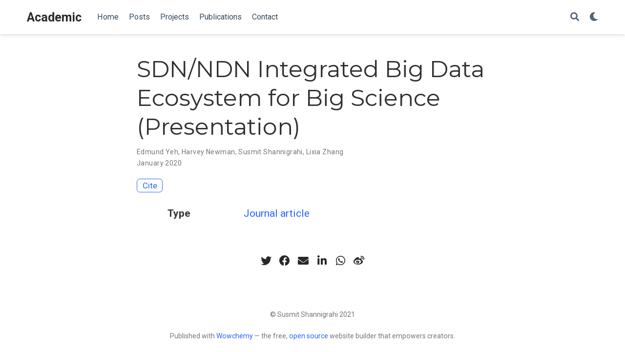

--- FILE ---
content_type: text/html; charset=utf-8
request_url: https://susm.it/publication/content/publication/yeh-2020-sdn/
body_size: 5147
content:
<!DOCTYPE html><html lang="en-us" >

<head>

  <meta charset="utf-8">
  <meta name="viewport" content="width=device-width, initial-scale=1">
  <meta http-equiv="X-UA-Compatible" content="IE=edge">
  
  
  
  <meta name="generator" content="Wowchemy 5.0.0-beta.0 for Hugo">
  

  

  
  

  
  
  
  
  
    
    
    
  
  

  <meta name="author" content="Susmit Shannigrahi">

  
  
  
    
  
  <meta name="description" content="">

  
  <link rel="alternate" hreflang="en-us" href="https://susm.it/publication/content/publication/yeh-2020-sdn/">

  







  




  
  
    <link rel="preconnect" href="https://fonts.gstatic.com" crossorigin>
  

  
  
  
  <meta name="theme-color" content="#2962ff">
  

  
  

  
  
  
  
    
    
      <link rel="stylesheet" href="https://cdnjs.cloudflare.com/ajax/libs/academicons/1.9.0/css/academicons.min.css" integrity="sha512-W4yqoT1+8NLkinBLBZko+dFB2ZbHsYLDdr50VElllRcNt2Q4/GSs6u71UHKxB7S6JEMCp5Ve4xjh3eGQl/HRvg==" crossorigin="anonymous">
    
    <link rel="stylesheet" href="https://cdnjs.cloudflare.com/ajax/libs/font-awesome/5.14.0/css/all.min.css" integrity="sha256-FMvZuGapsJLjouA6k7Eo2lusoAX9i0ShlWFG6qt7SLc=" crossorigin="anonymous">
    <link rel="stylesheet" href="https://cdnjs.cloudflare.com/ajax/libs/fancybox/3.5.7/jquery.fancybox.min.css" integrity="sha256-Vzbj7sDDS/woiFS3uNKo8eIuni59rjyNGtXfstRzStA=" crossorigin="anonymous">

    
    
    
      
    
    
      
      
        
          <link rel="stylesheet" href="https://cdnjs.cloudflare.com/ajax/libs/highlight.js/10.2.0/styles/github.min.css" crossorigin="anonymous" title="hl-light">
          <link rel="stylesheet" href="https://cdnjs.cloudflare.com/ajax/libs/highlight.js/10.2.0/styles/dracula.min.css" crossorigin="anonymous" title="hl-dark" disabled>
        
      
    

    
    <link rel="stylesheet" href="https://cdnjs.cloudflare.com/ajax/libs/leaflet/1.7.1/leaflet.min.css" integrity="sha512-1xoFisiGdy9nvho8EgXuXvnpR5GAMSjFwp40gSRE3NwdUdIMIKuPa7bqoUhLD0O/5tPNhteAsE5XyyMi5reQVA==" crossorigin="anonymous">
    

    

    
    
      

      
      

      
    
      

      
      

      
    
      

      
      

      
    
      

      
      

      
    
      

      
      

      
    
      

      
      

      
    
      

      
      

      
    
      

      
      

      
    
      

      
      

      
    
      

      
      

      
    
      

      
      

      
    
      

      
      

      
        <script src="https://cdnjs.cloudflare.com/ajax/libs/lazysizes/5.2.2/lazysizes.min.js" integrity="sha512-TmDwFLhg3UA4ZG0Eb4MIyT1O1Mb+Oww5kFG0uHqXsdbyZz9DcvYQhKpGgNkamAI6h2lGGZq2X8ftOJvF/XjTUg==" crossorigin="anonymous" async type="95f8be951b17440083634e51-text/javascript"></script>
      
    
      

      
      

      
    
      

      
      

      
    
      

      
      
        
      

      
    
      

      
      

      
    
      

      
      

      
    

  

  
  
  
    
      
      
      <link rel="stylesheet" href="https://fonts.googleapis.com/css?family=Montserrat:400,700%7CRoboto:400,400italic,700%7CRoboto+Mono&display=swap">
    
  

  
  
  
  
  <link rel="stylesheet" href="/css/wowchemy.css">

  




  

  


  
  

  

  <link rel="manifest" href="/index.webmanifest">
  <link rel="icon" type="image/png" href="/images/icon_hu0b7a4cb9992c9ac0e91bd28ffd38dd00_9727_32x32_fill_lanczos_center_2.png">
  <link rel="apple-touch-icon" type="image/png" href="/images/icon_hu0b7a4cb9992c9ac0e91bd28ffd38dd00_9727_192x192_fill_lanczos_center_2.png">

  <link rel="canonical" href="https://susm.it/publication/content/publication/yeh-2020-sdn/">

  
  
  
  
  
  
  
    
    
  
  
  <meta property="twitter:card" content="summary">
  
  <meta property="twitter:site" content="@susmit">
  <meta property="twitter:creator" content="@susmit">
  
  <meta property="og:site_name" content="Academic">
  <meta property="og:url" content="https://susm.it/publication/content/publication/yeh-2020-sdn/">
  <meta property="og:title" content="SDN/NDN Integrated Big Data Ecosystem for Big Science (Presentation) | Academic">
  <meta property="og:description" content=""><meta property="og:image" content="https://susm.it/images/icon_hu0b7a4cb9992c9ac0e91bd28ffd38dd00_9727_512x512_fill_lanczos_center_2.png">
  <meta property="twitter:image" content="https://susm.it/images/icon_hu0b7a4cb9992c9ac0e91bd28ffd38dd00_9727_512x512_fill_lanczos_center_2.png"><meta property="og:locale" content="en-us">
  
    
      <meta property="article:published_time" content="2021-01-29T17:44:55&#43;00:00">
    
    <meta property="article:modified_time" content="2021-02-16T12:12:00-06:00">
  

  


    









<script type="application/ld+json">
{
  "@context": "https://schema.org",
  "@type": "Article",
  "mainEntityOfPage": {
    "@type": "WebPage",
    "@id": "https://susm.it/publication/content/publication/yeh-2020-sdn/"
  },
  "headline": "SDN/NDN Integrated Big Data Ecosystem for Big Science (Presentation)",
  
  "datePublished": "2021-01-29T17:44:55Z",
  "dateModified": "2021-02-16T12:12:00-06:00",
  
  "author": {
    "@type": "Person",
    "name": "Edmund Yeh"
  },
  
  "publisher": {
    "@type": "Organization",
    "name": "Academic",
    "logo": {
      "@type": "ImageObject",
      "url": "https://susm.it/images/icon_hu0b7a4cb9992c9ac0e91bd28ffd38dd00_9727_192x192_fill_lanczos_center_2.png"
    }
  },
  "description": ""
}
</script>

  

  


  


  





  <title>SDN/NDN Integrated Big Data Ecosystem for Big Science (Presentation) | Academic</title>

</head>


<body id="top" data-spy="scroll" data-offset="70" data-target="#TableOfContents" class="page-wrapper  ">

  
  
  
  
  
  <script src="/js/wowchemy-init.js" type="95f8be951b17440083634e51-text/javascript"></script>

  <aside class="search-results" id="search">
  <div class="container">
    <section class="search-header">

      <div class="row no-gutters justify-content-between mb-3">
        <div class="col-6">
          <h1>Search</h1>
        </div>
        <div class="col-6 col-search-close">
          <a class="js-search" href="#"><i class="fas fa-times-circle text-muted" aria-hidden="true"></i></a>
        </div>
      </div>

      <div id="search-box">
        
        <input name="q" id="search-query" placeholder="Search..." autocapitalize="off"
        autocomplete="off" autocorrect="off" spellcheck="false" type="search" class="form-control">
        
      </div>

    </section>
    <section class="section-search-results">

      <div id="search-hits">
        
      </div>

    </section>
  </div>
</aside>


  <div class="page-header">
    












<nav class="navbar navbar-expand-lg navbar-light compensate-for-scrollbar" id="navbar-main">
  <div class="container">

    
    <div class="d-none d-lg-inline-flex">
      <a class="navbar-brand" href="/">Academic</a>
    </div>
    

    
    <button type="button" class="navbar-toggler" data-toggle="collapse"
            data-target="#navbar-content" aria-controls="navbar" aria-expanded="false" aria-label="Toggle navigation">
    <span><i class="fas fa-bars"></i></span>
    </button>
    

    
    <div class="navbar-brand-mobile-wrapper d-inline-flex d-lg-none">
      <a class="navbar-brand" href="/">Academic</a>
    </div>
    

    
    
    <div class="navbar-collapse main-menu-item collapse justify-content-start" id="navbar-content">

      
      <ul class="navbar-nav d-md-inline-flex">
        

        

        
        
        
          
        

        

        
        
        
        

        
          
            
            
          
          
            
            
            
              
            
            
          
        

        <li class="nav-item">
          <a class="nav-link " href="/#about"><span>Home</span></a>
        </li>

        
        

        

        
        
        
          
        

        

        
        
        
        

        
          
            
            
          
          
            
            
            
              
            
            
          
        

        <li class="nav-item">
          <a class="nav-link " href="/#posts"><span>Posts</span></a>
        </li>

        
        

        

        
        
        
          
        

        

        
        
        
        

        
          
            
            
          
          
            
            
            
              
            
            
          
        

        <li class="nav-item">
          <a class="nav-link " href="/#projects"><span>Projects</span></a>
        </li>

        
        

        

        
        
        
          
        

        

        
        
        
        

        
          
            
            
          
          
            
            
            
              
            
            
          
        

        <li class="nav-item">
          <a class="nav-link " href="/#featured"><span>Publications</span></a>
        </li>

        
        

        

        
        
        
          
        

        

        
        
        
        

        
          
            
            
          
          
            
            
            
              
            
            
          
        

        <li class="nav-item">
          <a class="nav-link " href="/#contact"><span>Contact</span></a>
        </li>

        
        

      

        
      </ul>
    </div>

    <ul class="nav-icons navbar-nav flex-row ml-auto d-flex pl-md-2">
      
      
      <li class="nav-item">
        <a class="nav-link js-search" href="#" aria-label="Search"><i class="fas fa-search" aria-hidden="true"></i></a>
      </li>
      

      
      
      <li class="nav-item dropdown theme-dropdown">
        <a href="#" class="nav-link" data-toggle="dropdown" aria-haspopup="true" aria-label="Display preferences">
          <i class="fas fa-moon" aria-hidden="true"></i>
        </a>
        <div class="dropdown-menu">
          <a href="#" class="dropdown-item js-set-theme-light">
            <span>Light</span>
          </a>
          <a href="#" class="dropdown-item js-set-theme-dark">
            <span>Dark</span>
          </a>
          <a href="#" class="dropdown-item js-set-theme-auto">
            <span>Automatic</span>
          </a>
        </div>
      </li>
      

      

    </ul>

  </div>
</nav>


  </div>

  <div class="page-body">
    








<div class="pub">

  












  

  
  
  
<div class="article-container pt-3">
  <h1>SDN/NDN Integrated Big Data Ecosystem for Big Science (Presentation)</h1>

  

  
    


<div class="article-metadata">

  
  
  
  
  <div>
    

  
  <span ><a href="/author/edmund-yeh/">Edmund Yeh</a></span>, <span ><a href="/author/harvey-newman/">Harvey Newman</a></span>, <span ><a href="/author/susmit-shannigrahi/">Susmit Shannigrahi</a></span>, <span ><a href="/author/lixia-zhang/">Lixia Zhang</a></span>
  </div>
  
  

  
  <span class="article-date">
    
    
      
    
    January 2020
  </span>
  

  

  

  
  
  
  
  

  
  

</div>

    











  



<div class="btn-links mb-3">
  
  








  





<button type="button" class="btn btn-outline-primary my-1 mr-1 js-cite-modal"
        data-filename="/publication/content/publication/yeh-2020-sdn/cite.bib">
  Cite
</button>















</div>


  
</div>



  <div class="article-container">

    

    
    
    <div class="row">
      <div class="col-md-1"></div>
      <div class="col-md-10">
        <div class="row">
          <div class="col-12 col-md-3 pub-row-heading">Type</div>
          <div class="col-12 col-md-9">
            <a href="/publication/#2">
              Journal article
            </a>
          </div>
        </div>
      </div>
      <div class="col-md-1"></div>
    </div>
    <div class="d-md-none space-below"></div>
    

    

    <div class="space-below"></div>

    <div class="article-style"></div>

    








<div class="share-box" aria-hidden="true">
  <ul class="share">
    
      
      
      
        
      
      
      
      <li>
        <a href="https://twitter.com/intent/tweet?url=https://susm.it/publication/content/publication/yeh-2020-sdn/&amp;text=SDN/NDN%20Integrated%20Big%20Data%20Ecosystem%20for%20Big%20Science%20%28Presentation%29" target="_blank" rel="noopener" class="share-btn-twitter">
          <i class="fab fa-twitter"></i>
        </a>
      </li>
    
      
      
      
        
      
      
      
      <li>
        <a href="https://www.facebook.com/sharer.php?u=https://susm.it/publication/content/publication/yeh-2020-sdn/&amp;t=SDN/NDN%20Integrated%20Big%20Data%20Ecosystem%20for%20Big%20Science%20%28Presentation%29" target="_blank" rel="noopener" class="share-btn-facebook">
          <i class="fab fa-facebook"></i>
        </a>
      </li>
    
      
      
      
        
      
      
      
      <li>
        <a href="/cdn-cgi/l/email-protection#[base64]" target="_blank" rel="noopener" class="share-btn-email">
          <i class="fas fa-envelope"></i>
        </a>
      </li>
    
      
      
      
        
      
      
      
      <li>
        <a href="https://www.linkedin.com/shareArticle?url=https://susm.it/publication/content/publication/yeh-2020-sdn/&amp;title=SDN/NDN%20Integrated%20Big%20Data%20Ecosystem%20for%20Big%20Science%20%28Presentation%29" target="_blank" rel="noopener" class="share-btn-linkedin">
          <i class="fab fa-linkedin-in"></i>
        </a>
      </li>
    
      
      
      
        
      
      
      
      <li>
        <a href="whatsapp://send?text=SDN/NDN%20Integrated%20Big%20Data%20Ecosystem%20for%20Big%20Science%20%28Presentation%29%20https://susm.it/publication/content/publication/yeh-2020-sdn/" target="_blank" rel="noopener" class="share-btn-whatsapp">
          <i class="fab fa-whatsapp"></i>
        </a>
      </li>
    
      
      
      
        
      
      
      
      <li>
        <a href="https://service.weibo.com/share/share.php?url=https://susm.it/publication/content/publication/yeh-2020-sdn/&amp;title=SDN/NDN%20Integrated%20Big%20Data%20Ecosystem%20for%20Big%20Science%20%28Presentation%29" target="_blank" rel="noopener" class="share-btn-weibo">
          <i class="fab fa-weibo"></i>
        </a>
      </li>
    
  </ul>
</div>











  
  
    




  
    




  
    




  
    




  














  
  





  </div>
</div>
  </div>

  <div class="page-footer">
    
    
    <div class="container">
      <footer class="site-footer">
  

  <p class="powered-by">
    © Susmit Shannigrahi 2021
  </p>

  
  






  <p class="powered-by">
    
    
    
    Published with
    <a href="https://wowchemy.com" target="_blank" rel="noopener">Wowchemy</a>  —
    the free, <a href="https://github.com/wowchemy/wowchemy-hugo-modules" target="_blank" rel="noopener">
    open source</a> website builder that empowers creators.
    
  </p>
</footer>

    </div>
    
  </div>

  
<div id="modal" class="modal fade" role="dialog">
  <div class="modal-dialog">
    <div class="modal-content">
      <div class="modal-header">
        <h5 class="modal-title">Cite</h5>
        <button type="button" class="close" data-dismiss="modal" aria-label="Close">
          <span aria-hidden="true">&times;</span>
        </button>
      </div>
      <div class="modal-body">
        <pre><code class="tex hljs"></code></pre>
      </div>
      <div class="modal-footer">
        <a class="btn btn-outline-primary my-1 js-copy-cite" href="#" target="_blank">
          <i class="fas fa-copy"></i> Copy
        </a>
        <a class="btn btn-outline-primary my-1 js-download-cite" href="#" target="_blank">
          <i class="fas fa-download"></i> Download
        </a>
        <div id="modal-error"></div>
      </div>
    </div>
  </div>
</div>

      

    
    
    
      <script data-cfasync="false" src="/cdn-cgi/scripts/5c5dd728/cloudflare-static/email-decode.min.js"></script><script src="https://cdnjs.cloudflare.com/ajax/libs/jquery/3.5.1/jquery.min.js" integrity="sha256-9/aliU8dGd2tb6OSsuzixeV4y/faTqgFtohetphbbj0=" crossorigin="anonymous" type="95f8be951b17440083634e51-text/javascript"></script>

      
      
        <script src="https://cdnjs.cloudflare.com/ajax/libs/jquery.imagesloaded/4.1.4/imagesloaded.pkgd.min.js" integrity="sha256-lqvxZrPLtfffUl2G/e7szqSvPBILGbwmsGE1MKlOi0Q=" crossorigin="anonymous" type="95f8be951b17440083634e51-text/javascript"></script>
        <script src="https://cdnjs.cloudflare.com/ajax/libs/jquery.isotope/3.0.6/isotope.pkgd.min.js" integrity="sha256-CBrpuqrMhXwcLLUd5tvQ4euBHCdh7wGlDfNz8vbu/iI=" crossorigin="anonymous" type="95f8be951b17440083634e51-text/javascript"></script>
      

      <script src="https://cdnjs.cloudflare.com/ajax/libs/fancybox/3.5.7/jquery.fancybox.min.js" integrity="sha256-yt2kYMy0w8AbtF89WXb2P1rfjcP/HTHLT7097U8Y5b8=" crossorigin="anonymous" type="95f8be951b17440083634e51-text/javascript"></script>
      <script src="https://cdnjs.cloudflare.com/ajax/libs/instant.page/5.1.0/instantpage.min.js" integrity="sha512-1+qUtKoh9XZW7j+6LhRMAyOrgSQKenQ4mluTR+cvxXjP1Z54RxZuzstR/H9kgPXQsVB8IW7DMDFUJpzLjvhGSQ==" crossorigin="anonymous" type="95f8be951b17440083634e51-text/javascript"></script>

      

      
        
        <script src="https://cdnjs.cloudflare.com/ajax/libs/highlight.js/10.2.0/highlight.min.js" integrity="sha512-TDKKr+IvoqZnPzc3l35hdjpHD0m+b2EC2SrLEgKDRWpxf2rFCxemkgvJ5kfU48ip+Y+m2XVKyOCD85ybtlZDmw==" crossorigin="anonymous" type="95f8be951b17440083634e51-text/javascript"></script>
        
        <script src="https://cdnjs.cloudflare.com/ajax/libs/highlight.js/10.2.0/languages/r.min.js" type="95f8be951b17440083634e51-text/javascript"></script>
        
      

    

    
    
      <script src="https://cdnjs.cloudflare.com/ajax/libs/leaflet/1.7.1/leaflet.min.js" integrity="sha512-SeiQaaDh73yrb56sTW/RgVdi/mMqNeM2oBwubFHagc5BkixSpP1fvqF47mKzPGWYSSy4RwbBunrJBQ4Co8fRWA==" crossorigin="anonymous" type="95f8be951b17440083634e51-text/javascript"></script>
    

    
    
    <script type="95f8be951b17440083634e51-text/javascript">const code_highlighting = true;</script>
    

    
    
    
    
    
    
    <script type="95f8be951b17440083634e51-text/javascript">
      const search_config = {"indexURI":"/index.json","minLength":1,"threshold":0.3};
      const i18n = {"no_results":"No results found","placeholder":"Search...","results":"results found"};
      const content_type = {
        'post': "Posts",
        'project': "Projects",
        'publication' : "Publications",
        'talk' : "Talks",
        'slides' : "Slides"
        };
    </script>
    

    
    

    
    
    <script id="search-hit-fuse-template" type="text/x-template">
      <div class="search-hit" id="summary-{{key}}">
      <div class="search-hit-content">
        <div class="search-hit-name">
          <a href="{{relpermalink}}">{{title}}</a>
          <div class="article-metadata search-hit-type">{{type}}</div>
          <p class="search-hit-description">{{snippet}}</p>
        </div>
      </div>
      </div>
    </script>
    

    
    
    <script src="https://cdnjs.cloudflare.com/ajax/libs/fuse.js/3.2.1/fuse.min.js" integrity="sha256-VzgmKYmhsGNNN4Ph1kMW+BjoYJM2jV5i4IlFoeZA9XI=" crossorigin="anonymous" type="95f8be951b17440083634e51-text/javascript"></script>
    <script src="https://cdnjs.cloudflare.com/ajax/libs/mark.js/8.11.1/jquery.mark.min.js" integrity="sha256-4HLtjeVgH0eIB3aZ9mLYF6E8oU5chNdjU6p6rrXpl9U=" crossorigin="anonymous" type="95f8be951b17440083634e51-text/javascript"></script>
    

    
    

    
    
    

    
    

    
    

    
    
    
    
    
    
    
    
    
      
    
    
    
    
    <script src="/js/wowchemy.min.59419d2c9809de125013c581da371866.js" type="95f8be951b17440083634e51-text/javascript"></script>

    






<script src="/cdn-cgi/scripts/7d0fa10a/cloudflare-static/rocket-loader.min.js" data-cf-settings="95f8be951b17440083634e51-|49" defer></script><script defer src="https://static.cloudflareinsights.com/beacon.min.js/vcd15cbe7772f49c399c6a5babf22c1241717689176015" integrity="sha512-ZpsOmlRQV6y907TI0dKBHq9Md29nnaEIPlkf84rnaERnq6zvWvPUqr2ft8M1aS28oN72PdrCzSjY4U6VaAw1EQ==" data-cf-beacon='{"version":"2024.11.0","token":"615ff674b4d44eadba27e4420c456448","r":1,"server_timing":{"name":{"cfCacheStatus":true,"cfEdge":true,"cfExtPri":true,"cfL4":true,"cfOrigin":true,"cfSpeedBrain":true},"location_startswith":null}}' crossorigin="anonymous"></script>
</body>
</html>
